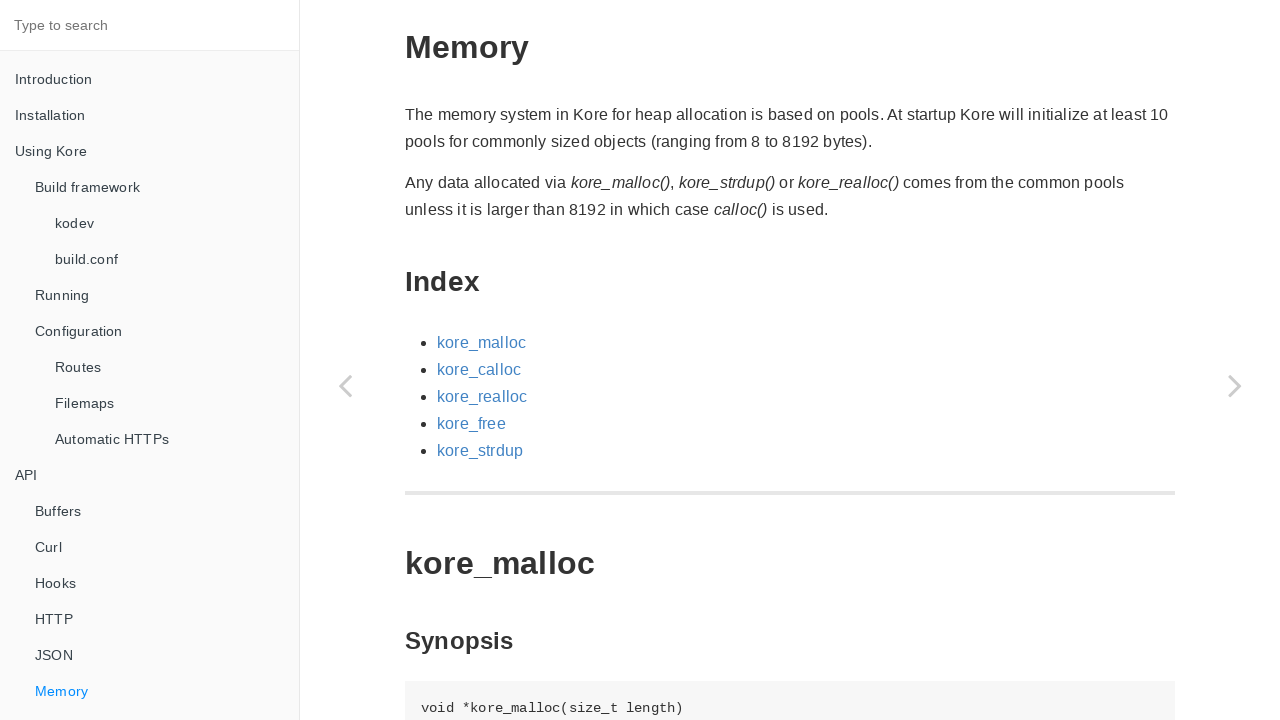

--- FILE ---
content_type: text/html
request_url: https://docs.kore.io/4.0.0/api/memory.html
body_size: 17576
content:

<!DOCTYPE HTML>
<html lang="" >
    <head>
        <meta charset="UTF-8">
        <meta content="text/html; charset=utf-8" http-equiv="Content-Type">
        <title>Memory · Kore 4.0.0 documentation</title>
        <meta http-equiv="X-UA-Compatible" content="IE=edge" />
        <meta name="description" content="">
        <meta name="generator" content="GitBook 3.2.3">
        <meta name="author" content="Joris Vink">
        
        
    
    <link rel="stylesheet" href="../gitbook/style.css">

    
            
                
                <link rel="stylesheet" href="../gitbook/gitbook-plugin-highlight/website.css">
                
            
                
                <link rel="stylesheet" href="../gitbook/gitbook-plugin-search/search.css">
                
            
                
                <link rel="stylesheet" href="../gitbook/gitbook-plugin-fontsettings/website.css">
                
            
        

    

    
        
    
        
    
        
    
        
    
        
    
        
    

        
    
    
    <meta name="HandheldFriendly" content="true"/>
    <meta name="viewport" content="width=device-width, initial-scale=1, user-scalable=no">
    <meta name="apple-mobile-web-app-capable" content="yes">
    <meta name="apple-mobile-web-app-status-bar-style" content="black">
    <link rel="apple-touch-icon-precomposed" sizes="152x152" href="../gitbook/images/apple-touch-icon-precomposed-152.png">
    <link rel="shortcut icon" href="../gitbook/images/favicon.ico" type="image/x-icon">

    
    <link rel="next" href="miscellaneous.html" />
    
    
    <link rel="prev" href="json.html" />
    

    </head>
    <body>
        
<div class="book">
    <div class="book-summary">
        
            
<div id="book-search-input" role="search">
    <input type="text" placeholder="Type to search" />
</div>

            
                <nav role="navigation">
                


<ul class="summary">
    
    

    

    
        
        
    
        <li class="chapter " data-level="1.1" data-path="../">
            
                <a href="../">
            
                    
                    Introduction
            
                </a>
            

            
        </li>
    
        <li class="chapter " data-level="1.2" data-path="../install.html">
            
                <a href="../install.html">
            
                    
                    Installation
            
                </a>
            

            
        </li>
    
        <li class="chapter " data-level="1.3" data-path="../applications/">
            
                <a href="../applications/">
            
                    
                    Using Kore
            
                </a>
            

            
            <ul class="articles">
                
    
        <li class="chapter " data-level="1.3.1" data-path="../applications/building.html">
            
                <a href="../applications/building.html">
            
                    
                    Build framework
            
                </a>
            

            
            <ul class="articles">
                
    
        <li class="chapter " data-level="1.3.1.1" data-path="../applications/integrated_tools.html">
            
                <a href="../applications/integrated_tools.html">
            
                    
                    kodev
            
                </a>
            

            
        </li>
    
        <li class="chapter " data-level="1.3.1.2" data-path="../applications/buildconf_reference.html">
            
                <a href="../applications/buildconf_reference.html">
            
                    
                    build.conf
            
                </a>
            

            
        </li>
    

            </ul>
            
        </li>
    
        <li class="chapter " data-level="1.3.2" data-path="../applications/running.html">
            
                <a href="../applications/running.html">
            
                    
                    Running
            
                </a>
            

            
        </li>
    
        <li class="chapter " data-level="1.3.3" data-path="../applications/koreconf.html">
            
                <a href="../applications/koreconf.html">
            
                    
                    Configuration
            
                </a>
            

            
            <ul class="articles">
                
    
        <li class="chapter " data-level="1.3.3.1" data-path="../applications/routes.html">
            
                <a href="../applications/routes.html">
            
                    
                    Routes
            
                </a>
            

            
        </li>
    
        <li class="chapter " data-level="1.3.3.2" data-path="../applications/filemap.html">
            
                <a href="../applications/filemap.html">
            
                    
                    Filemaps
            
                </a>
            

            
        </li>
    
        <li class="chapter " data-level="1.3.3.3" data-path="../applications/acme.html">
            
                <a href="../applications/acme.html">
            
                    
                    Automatic HTTPs
            
                </a>
            

            
        </li>
    

            </ul>
            
        </li>
    

            </ul>
            
        </li>
    
        <li class="chapter " data-level="1.4" data-path="./">
            
                <a href="./">
            
                    
                    API
            
                </a>
            

            
            <ul class="articles">
                
    
        <li class="chapter " data-level="1.4.1" data-path="buffers.html">
            
                <a href="buffers.html">
            
                    
                    Buffers
            
                </a>
            

            
        </li>
    
        <li class="chapter " data-level="1.4.2" data-path="curl.html">
            
                <a href="curl.html">
            
                    
                    Curl
            
                </a>
            

            
        </li>
    
        <li class="chapter " data-level="1.4.3" data-path="hooks.html">
            
                <a href="hooks.html">
            
                    
                    Hooks
            
                </a>
            

            
        </li>
    
        <li class="chapter " data-level="1.4.4" data-path="http.html">
            
                <a href="http.html">
            
                    
                    HTTP
            
                </a>
            

            
        </li>
    
        <li class="chapter " data-level="1.4.5" data-path="json.html">
            
                <a href="json.html">
            
                    
                    JSON
            
                </a>
            

            
        </li>
    
        <li class="chapter active" data-level="1.4.6" data-path="memory.html">
            
                <a href="memory.html">
            
                    
                    Memory
            
                </a>
            

            
        </li>
    
        <li class="chapter " data-level="1.4.7" data-path="miscellaneous.html">
            
                <a href="miscellaneous.html">
            
                    
                    Miscellaneous
            
                </a>
            

            
        </li>
    
        <li class="chapter " data-level="1.4.8" data-path="pgsql.html">
            
                <a href="pgsql.html">
            
                    
                    Pgsql
            
                </a>
            

            
        </li>
    
        <li class="chapter " data-level="1.4.9" data-path="pools.html">
            
                <a href="pools.html">
            
                    
                    Pools
            
                </a>
            

            
        </li>
    
        <li class="chapter " data-level="1.4.10" data-path="python.html">
            
                <a href="python.html">
            
                    
                    Python
            
                </a>
            

            
        </li>
    
        <li class="chapter " data-level="1.4.11" data-path="seccomp.html">
            
                <a href="seccomp.html">
            
                    
                    Seccomp
            
                </a>
            

            
        </li>
    
        <li class="chapter " data-level="1.4.12" data-path="tasks.html">
            
                <a href="tasks.html">
            
                    
                    Tasks
            
                </a>
            

            
        </li>
    
        <li class="chapter " data-level="1.4.13" data-path="websockets.html">
            
                <a href="websockets.html">
            
                    
                    Websockets
            
                </a>
            

            
        </li>
    

            </ul>
            
        </li>
    
        <li class="chapter " data-level="1.5" data-path="../examples.html">
            
                <a href="../examples.html">
            
                    
                    Examples
            
                </a>
            

            
        </li>
    

    

    <li class="divider"></li>

    <li>
        <a href="https://www.gitbook.com" target="blank" class="gitbook-link">
            Published with GitBook
        </a>
    </li>
</ul>


                </nav>
            
        
    </div>

    <div class="book-body">
        
            <div class="body-inner">
                
                    

<div class="book-header" role="navigation">
    

    <!-- Title -->
    <h1>
        <i class="fa fa-circle-o-notch fa-spin"></i>
        <a href=".." >Memory</a>
    </h1>
</div>




                    <div class="page-wrapper" tabindex="-1" role="main">
                        <div class="page-inner">
                            
<div id="book-search-results">
    <div class="search-noresults">
    
                                <section class="normal markdown-section">
                                
                                <h1 id="memory">Memory</h1>
<p>The memory system in Kore for heap allocation is based on pools. At startup Kore will initialize at least 10 pools for commonly sized objects (ranging from 8 to 8192 bytes).</p>
<p>Any data allocated via <em>kore_malloc()</em>, <em>kore_strdup()</em> or <em>kore_realloc()</em> comes from the common pools unless it is larger than 8192 in which case <em>calloc()</em> is used.</p>
<h2 id="index">Index</h2>
<ul>
<li><a href="#malloc">kore_malloc</a></li>
<li><a href="#calloc">kore_calloc</a></li>
<li><a href="#realloc">kore_realloc</a></li>
<li><a href="#free">kore_free</a></li>
<li><a href="#strdup">kore_strdup</a></li>
</ul>
<hr>
<h1 id="malloc">kore_malloc </h1>
<h3 id="synopsis">Synopsis</h3>
<pre><code>void *kore_malloc(size_t length)
</code></pre><h3 id="description">Description</h3>
<p>Allocates new data.</p>
<table>
<thead>
<tr>
<th>Parameter</th>
<th>Description</th>
</tr>
</thead>
<tbody>
<tr>
<td>length</td>
<td>The length of the data to allocate.</td>
</tr>
</tbody>
</table>
<h3 id="returns">Returns</h3>
<p>A pointer to allocated memory that can hold <em>length</em> bytes. The returned pointer is aligned for use with any data type.</p>
<hr>
<h1 id="calloc">kore_calloc </h1>
<h3 id="synopsis">Synopsis</h3>
<pre><code>void *kore_calloc(size_t memb, size_t len)
</code></pre><h3 id="description">Description</h3>
<p>Allocates new data and zeroes it out.</p>
<table>
<thead>
<tr>
<th>Parameter</th>
<th>Description</th>
</tr>
</thead>
<tbody>
<tr>
<td>memb</td>
<td>Number of objects.</td>
</tr>
<tr>
<td>len</td>
<td>Size of each object.</td>
</tr>
</tbody>
</table>
<h3 id="returns">Returns</h3>
<p>A pointer to allocated memory that can hold <em> memb * len</em> bytes. The returned pointer is aligned for use with any data type and the contents is zeroed out.</p>
<hr>
<h1 id="realloc">kore_realloc </h1>
<h3 id="synopsis">Synopsis</h3>
<pre><code>void *kore_realloc(void *ptr, size_t length)
</code></pre><h3 id="description">Description</h3>
<p>Grows or shrinks an existing allocated memory pointer.</p>
<table>
<thead>
<tr>
<th>Parameter</th>
<th>Description</th>
</tr>
</thead>
<tbody>
<tr>
<td>ptr</td>
<td>The pointer to reallocate.</td>
</tr>
<tr>
<td>length</td>
<td>The new length of the data.</td>
</tr>
</tbody>
</table>
<h3 id="returns">Returns</h3>
<p>A pointer to the newly allocated memory.</p>
<hr>
<h1 id="free">kore_free </h1>
<h3 id="synopsis">Synopsis</h3>
<pre><code>void kore_free(void *ptr)
</code></pre><h3 id="description">Description</h3>
<p>Frees a previously allocated pointer.</p>
<table>
<thead>
<tr>
<th>Parameter</th>
<th>Description</th>
</tr>
</thead>
<tbody>
<tr>
<td>ptr</td>
<td>The pointer to be freed.</td>
</tr>
</tbody>
</table>
<h3 id="returns">Returns</h3>
<p>Nothing</p>
<hr>
<h1 id="strdup">kore_strdup </h1>
<h3 id="synopsis">Synopsis</h3>
<pre><code>char *kore_strdup(const char *str)
</code></pre><h3 id="description">Description</h3>
<p>Duplicate an existing C string.</p>
<table>
<thead>
<tr>
<th>Parameter</th>
<th>Description</th>
</tr>
</thead>
<tbody>
<tr>
<td>str</td>
<td>The C string to be duplicated.</td>
</tr>
</tbody>
</table>
<h3 id="returns">Returns</h3>
<p>A pointer to the duplicated C string.</p>
<hr>

                                
                                </section>
                            
    </div>
    <div class="search-results">
        <div class="has-results">
            
            <h1 class="search-results-title"><span class='search-results-count'></span> results matching "<span class='search-query'></span>"</h1>
            <ul class="search-results-list"></ul>
            
        </div>
        <div class="no-results">
            
            <h1 class="search-results-title">No results matching "<span class='search-query'></span>"</h1>
            
        </div>
    </div>
</div>

                        </div>
                    </div>
                
            </div>

            
                
                <a href="json.html" class="navigation navigation-prev " aria-label="Previous page: JSON">
                    <i class="fa fa-angle-left"></i>
                </a>
                
                
                <a href="miscellaneous.html" class="navigation navigation-next " aria-label="Next page: Miscellaneous">
                    <i class="fa fa-angle-right"></i>
                </a>
                
            
        
    </div>

    <script>
        var gitbook = gitbook || [];
        gitbook.push(function() {
            gitbook.page.hasChanged({"page":{"title":"Memory","level":"1.4.6","depth":2,"next":{"title":"Miscellaneous","level":"1.4.7","depth":2,"path":"api/miscellaneous.md","ref":"api/miscellaneous.md","articles":[]},"previous":{"title":"JSON","level":"1.4.5","depth":2,"path":"api/json.md","ref":"api/json.md","articles":[]},"dir":"ltr"},"config":{"plugins":["highlight"],"styles":{"website":"styles/website.css","pdf":"styles/pdf.css","epub":"styles/epub.css","mobi":"styles/mobi.css","ebook":"styles/ebook.css","print":"styles/print.css"},"pluginsConfig":{"fontsettings":{"theme":"white","family":"sans","size":2},"highlight":{},"search":{},"lunr":{"maxIndexSize":1000000,"ignoreSpecialCharacters":false},"sharing":{"facebook":true,"twitter":true,"google":false,"weibo":false,"instapaper":false,"vk":false,"all":["facebook","google","twitter","weibo","instapaper"]},"theme-default":{"styles":{"website":"styles/website.css","pdf":"styles/pdf.css","epub":"styles/epub.css","mobi":"styles/mobi.css","ebook":"styles/ebook.css","print":"styles/print.css"},"showLevel":false}},"theme":"default","author":"Joris Vink","pdf":{"pageNumbers":true,"fontSize":12,"fontFamily":"Arial","paperSize":"a4","chapterMark":"pagebreak","pageBreaksBefore":"/","margin":{"right":62,"left":62,"top":56,"bottom":56}},"structure":{"langs":"LANGS.md","readme":"README.md","glossary":"GLOSSARY.md","summary":"SUMMARY.md"},"variables":{},"title":"Kore 4.0.0 documentation","gitbook":"*","description":"The documentation for the 4.0.0 release"},"file":{"path":"api/memory.md","mtime":"2021-01-01T20:17:47.777Z","type":"markdown"},"gitbook":{"version":"3.2.3","time":"2021-01-01T20:17:48.433Z"},"basePath":"..","book":{"language":""}});
        });
    </script>
</div>

        
    <script src="../gitbook/gitbook.js"></script>
    <script src="../gitbook/theme.js"></script>
    
        
        <script src="../gitbook/gitbook-plugin-search/search-engine.js"></script>
        
    
        
        <script src="../gitbook/gitbook-plugin-search/search.js"></script>
        
    
        
        <script src="../gitbook/gitbook-plugin-lunr/lunr.min.js"></script>
        
    
        
        <script src="../gitbook/gitbook-plugin-lunr/search-lunr.js"></script>
        
    
        
        <script src="../gitbook/gitbook-plugin-sharing/buttons.js"></script>
        
    
        
        <script src="../gitbook/gitbook-plugin-fontsettings/fontsettings.js"></script>
        
    

    </body>
</html>

